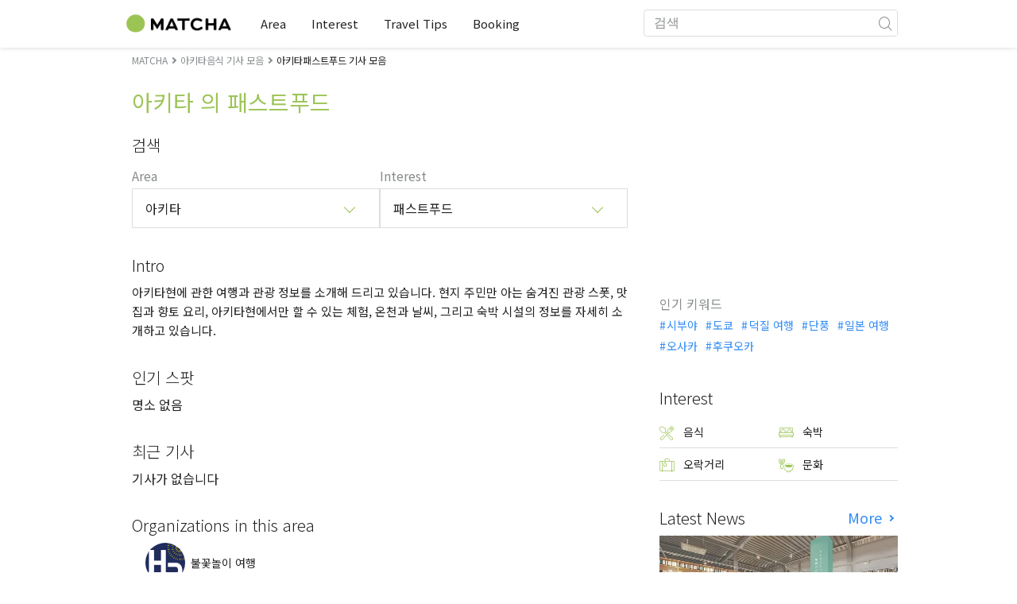

--- FILE ---
content_type: text/html; charset=UTF-8
request_url: https://matcha-jp.com/ko/list?category=93&region=105
body_size: 10959
content:
<!DOCTYPE html>
<html  lang="ko">

<head>
    <meta charset="utf-8">
                        <meta name="robots" content="noindex, follow">
                <meta name="description" content="아키타의패스트푸드에 관련된 추천 명소 외에도, 호텔이나 온천, 맛집, 쇼핑, 교통수단, 이상적인 모델코스 등 다양한 정보를 알 수 있습니다.">
    <meta name="keywords" content="">
    <meta name="author" content="MATCHA">
    <meta name="copyright" content="MATCHA">

            <meta property="og:type" content="website" />
                    <meta property="og:description" content="아키타의패스트푸드에 관련된 추천 명소 외에도, 호텔이나 온천, 맛집, 쇼핑, 교통수단, 이상적인 모델코스 등 다양한 정보를 알 수 있습니다.">
                <meta property="og:url" content="https://matcha-jp.com/ko/list?category=93&amp;region=105">
                    <meta property="og:site_name" content="MATCHA - 일본의 관광・문화・호텔 정보를 세계에 전달하는 미디어">
                <meta property="og:image" content="https://resources.matcha-jp.com/original/2018/11/30-67134.png">
                    <meta property="og:title" content=" 아키타의패스트푸드에 관련된 추천 인기 기사・명소 모음 - 일본의 관광 미디어 MATCHA">
                <meta property="og:locale" content="ja_JP" />
        <meta property="og:locale:alternate" content="en_GB">
        <meta property="og:locale:alternate" content="en_US">
        <meta property="og:locale:alternate" content="ko_KR">
        <meta property="og:locale:alternate" content="zh_TW">
        <meta property="og:locale:alternate" content="th_TH">
        <meta name="twitter:card" content="summary_large_image">
        <meta name="twitter:site" content="@matcha_global">
                    <meta name="twitter:description" content="아키타의패스트푸드에 관련된 추천 명소 외에도, 호텔이나 온천, 맛집, 쇼핑, 교통수단, 이상적인 모델코스 등 다양한 정보를 알 수 있습니다.">
        
                    <meta name="twitter:image" content="https://resources.matcha-jp.com/original/2018/11/30-67134.png">
        
                    <meta name="twitter:title" content=" 아키타의패스트푸드에 관련된 추천 인기 기사・명소 모음 - 일본의 관광 미디어 MATCHA">
                <meta property="fb:app_id" content="1710721759178103">
        <meta property="fb:pages" content="712607058821518">
    
    <title>
         아키타의패스트푸드에 관련된 추천 인기 기사・명소 모음 - 일본의 관광 미디어 MATCHA    </title>

            
                    <link rel="canonical" href=https://matcha-jp.com/ko/list?category=93&amp;region=105>
        
        
            
        <link
        rel="alternate"
        href="https://matcha-jp.com/jp/list?category=93&amp;region=105"
                    hreflang="ja"
                >
        <link
        rel="alternate"
        href="https://matcha-jp.com/en/list?category=93&amp;region=105"
                    hreflang="x-default"
                >
        <link
        rel="alternate"
        href="https://matcha-jp.com/tw/list?category=93&amp;region=105"
                    hreflang="zh-TW"
                >
        <link
        rel="alternate"
        href="https://matcha-jp.com/th/list?category=93&amp;region=105"
                    hreflang="th"
                >
        <link
        rel="alternate"
        href="https://matcha-jp.com/ko/list?category=93&amp;region=105"
                    hreflang="ko"
                >
        <link
        rel="alternate"
        href="https://matcha-jp.com/cn/list?category=93&amp;region=105"
                    hreflang="zh-CN"
                >
        <link
        rel="alternate"
        href="https://matcha-jp.com/id/list?category=93&amp;region=105"
                    hreflang="id"
                >
        <link
        rel="alternate"
        href="https://matcha-jp.com/vn/list?category=93&amp;region=105"
                    hreflang="vi"
                >
        <link
        rel="alternate"
        href="https://matcha-jp.com/easy/list?category=93&amp;region=105"
                    hreflang=""
                >
        <link
        rel="alternate"
        href="https://matcha-jp.com/es/list?category=93&amp;region=105"
                    hreflang="es"
                >
    
    <meta name="viewport" content="width=device-width, initial-scale=1,user-scalable=no">
    <meta http-equiv="X-UA-Compatible" content="IE=edge">
    <meta name="format-detection" content="telephone=no">
            <meta name="msvalidate.01" content="7A1F5225E0397B9C5A8BB91B2C52FE97">
        <meta name="csrf-token" content="R3ONMquFJH5keRbxPgYkhFmsLPszdIrFCmsCjDJn">

    <link rel="shortcut icon" href="/images/favicon.ico">
    <link rel="apple-touch-icon-precomposed" sizes="192x192" href="https://matcha-jp.com/images/common/touch-icon/touch-icon_192.webp">
    <link rel="apple-touch-icon-precomposed" sizes="144x144" href="https://matcha-jp.com/images/common/touch-icon/touch-icon_144.webp">
    <link rel="apple-touch-icon-precomposed" sizes="114x114" href="https://matcha-jp.com/images/common/touch-icon/touch-icon_114.webp">
    <link rel="apple-touch-icon-precomposed" sizes="72x72" href="https://matcha-jp.com/images/common/touch-icon/touch-icon_72.webp">
    <link rel="apple-touch-icon-precomposed" href="https://matcha-jp.com/images/common/touch-icon/touch-icon_57.webp">

                            <link rel="stylesheet" href="/styles/layouts/default.css?id=1329cc735a188389ef8a">
        <link href="https://fonts.googleapis.com/icon?family=Material+Icons" rel="stylesheet">
        <link rel="stylesheet" href="/styles/layouts/lite-yt-embed.css?id=4c1c60b95b15519c5024">
        <link rel="stylesheet" href="https://matcha-jp.com/styles/pages/list/index.css">

            <script>
            (function () {
                dataLayer = [{ isPR: false }];
            })()
        </script>
            <script>
        window.dataLayer = window.dataLayer || [];
        dataLayer.push({
                            "region" : "秋田県",
                            "3rd_genre" : "ファストフード",
                    });
    </script>
            <script>
            (function(w,d,s,l,i){w[l]=w[l]||[];w[l].push({'gtm.start':
            new Date().getTime(),event:'gtm.js'});var f=d.getElementsByTagName(s)[0],
            j=d.createElement(s),dl=l!='dataLayer'?'&l='+l:'';j.async=true;j.src=
            'https://www.googletagmanager.com/gtm.js?id='+i+dl;f.parentNode.insertBefore(j,f);
            })(window,document,'script','dataLayer','GTM-5Z4HTG');
        </script>
    
                    <script type="text/javascript" src="/scripts/manifest.js?id=1ee8e387e75b558b5a59" defer></script>
        <script type="text/javascript" src="/scripts/vendor.js?id=21f28875fe05faeb356b" defer></script>
                <script type="text/javascript" src="/scripts/matcha.js?id=633f3002b01226cebaa7" defer></script>
    <script type="text/javascript" src="/scripts/layouts/default.js?id=af5cd32c1ab1b6bc8319" defer></script>
    <script type="text/javascript" src="/scripts/layouts/lite-yt-embed.js" defer></script>
    <script type="text/javascript" src="/scripts/jquery-3.7.1.js?id=a2e04c46c560239f6163" defer></script>
    <script>
        let i18n = {"messages":{"user":{"title":{"index":"\uc0ac\uc6a9\uc790","login":"\ub85c\uadf8\uc778","signUp":"\ud68c\uc6d0 \uac00\uc785","logout":"\ub85c\uadf8\uc544\uc6c3","mypage":"\ub9c8\uc774 \ud398\uc774\uc9c0","register":"\ud68c\uc6d0 \uac00\uc785","change_setting":"\ub4f1\ub85d \uc815\ubcf4 \ubcc0\uacbd"},"label":{"index":"\uc0ac\uc6a9\uc790","login":"\ub85c\uadf8\uc778","logout":"\ub85c\uadf8\uc544\uc6c3","mypage":"\ub9c8\uc774 \ud398\uc774\uc9c0","sign_up":"\ud68c\uc6d0 \uac00\uc785","unknown_error":"\uc6d0\uc778\uc744 \uc54c \uc218 \uc5c6\ub294 \uc624\ub958\uac00 \ubc1c\uc0dd\ud588\uc2b5\ub2c8\ub2e4."},"text":{"use_place_favorite":"\uc990\uaca8 \ucc3e\uae30 \uae30\ub2a5\uc744 \uc0ac\uc6a9\ud558\uae30","signup_to_use_place_favorite":"\uc990\uaca8 \ucc3e\ub294 \uacf3\uc5d0 \ub4f1\ub85d\ud558\ub824\uba74 \uc0ac\uc6a9\uc790 \ub4f1\ub85d \ud639\uc740 \ub85c\uadf8\uc778\uc744 \ud574 \uc8fc\uc138\uc694","use_article_favorite":"\uc990\uaca8\ucc3e\uae30\ub97c \uc774\uc6a9\ud558\uae30","signup_to_use_article_favorite":"\uae30\uc0ac\ub97c \uc990\uaca8\ucc3e\uae30 \ub4f1\ub85d\ud558\ub824\uba74 \ud68c\uc6d0 \uac00\uc785 \ub610\ub294 \ub85c\uadf8\uc778\ud574 \uc8fc\uc2ed\uc2dc\uc624.","login_required":"\ub85c\uadf8\uc778\uc774 \ud544\uc694\ud569\ub2c8\ub2e4","login_to_continue":"\ub354 \uc9c4\ud589\ud558\ub824\uba74 \uc720\uc800\ub4f1\ub85d\uc774\ub098 \ub85c\uadf8\uc778\uc744 \ud574\uc8fc\uc2dc\uae30 \ubc14\ub78d\ub2c8\ub2e4","required_field":"\ud544\uc218 \uc785\ub825 \ud56d\ubaa9\uc785\ub2c8\ub2e4.","invalid_entry":"\ub2f5\ubcc0\uc5d0 \uc798\ubabb\ub41c \uc810\uc774 \uc788\uc2b5\ub2c8\ub2e4."}}}};
    </script>
    <script src="/scripts/pages/place/single-place.js?id=d6bd7fea33e26bdd844a" defer></script>

    <script src="/scripts/pages/list/index.js?id=565c5a537f4fc0bc9eb8" defer></script>

        
    
</head>

<body id="" class="ko ">
    <noscript>
        
        
        
                    <img loading="lazy" decoding="async" height="1" width="1" style="display:none" src="//www.facebook.com/tr?id=1225653250857108&ev=PageView&noscript=1" />
            </noscript>
    
    
        <div class="loading" id="loading" style="display: none;">Loading...</div>
    <div class="article_Top_PMP"></div>

            <div class="c-header-jack">
    <a class="c-header-jack__link"
        href="https://matcha-jp.com/ko/26414"
        style="background-image: url(https://resources.matcha-jp.com/resize/720x2000/2025/12/15-253029.webp);"
    >
        <div class="c-header-jack__title-box">
            <p class="c-header-jack__title">긴자의 ‘도쿄 스모 축제’에서 일본의 전통 국기, 스모를 직접 보고 배우고 즐겨보세요!</p>
        </div>
    </a>
</div>    
    <div id="informationHeader">
    </div>



    <header id="stickyRoot" class="l-nav">
    <div class="container">
        <div class="header_logo">
            <a href="https://matcha-jp.com/ko">
                <img decoding="async" src="https://matcha-jp.com/images/common/logo.webp" width="360" height="96" alt="MATCHA">
            </a>
        </div>

        <hamburger-menu>
<template slot-scope="hamburgerMenu">
    <div>
        <div
            class="hamburger-menu__trigger icon-menu"
            v-on:click="hamburgerMenu.open"
        ></div>
        <transition name="hamburger-menu">
            <div
                v-show="hamburgerMenu.isOpen"
                id="menu"
                class="hamburger-menu__container"
            >
                <div class="hamburger-menu__close-button">
                    <span
                        v-on:click="hamburgerMenu.close"
                        class="c-cross-button icon-cancel"
                    ></span>
                </div>
                <div class="hamburger-menu__list-container">
                    <div class="hamburger-menu__list-main dfs">
                                                     

                                                                <collapsible-menu>
<template slot-scope="collapsibleMenu">
    <ul class="c-collapsible-menu">
        <li>
            <div
                v-bind:class="{ 'arrow-down': collapsibleMenu.isOpen }"
                                    class="c-collapsible-menu__title arrow"
                                                    v-on:click="collapsibleMenu.collapseMenu"
                            >
                Area
            </div>
                            <transition name="c-collapsible-menu">
                    <div
                        v-if="collapsibleMenu.isOpen"
                        class="c-collapsible-menu__wrapper"
                    >
                        <ul class="c-collapsible-menu-item-list">
            <li class="menu-item">
            <a class="menu-item__link" href="https://matcha-jp.com/ko/list?region=113">
                도쿄
            </a>
        </li>
            <li class="menu-item">
            <a class="menu-item__link" href="https://matcha-jp.com/ko/list?region=127">
                오사카
            </a>
        </li>
            <li class="menu-item">
            <a class="menu-item__link" href="https://matcha-jp.com/ko/list?region=126">
                교토
            </a>
        </li>
            <li class="menu-item">
            <a class="menu-item__link" href="https://matcha-jp.com/ko/list?region=101">
                홋카이도
            </a>
        </li>
            <li class="menu-item">
            <a class="menu-item__link" href="https://matcha-jp.com/ko/list?region=140">
                후쿠오카
            </a>
        </li>
            <li class="menu-item">
            <a class="menu-item__link" href="https://matcha-jp.com/ko/list?region=147">
                오키나와
            </a>
        </li>
            <li class="menu-item">
            <a class="menu-item__link" href="https://matcha-jp.com/ko/list?region=114">
                가나가와
            </a>
        </li>
            <li class="menu-item">
            <a class="menu-item__link" href="https://matcha-jp.com/ko/list?region=133">
                오카야마
            </a>
        </li>
                <li class="menu-item menu-item__extra">
            <a
                class="menu-item__link"
                href="https://matcha-jp.com/ko/list/region"
                
            >
                모든 지역
                <span class="right-arrow"></span>
            </a>
        </li>
    </ul>
                    </div>
                </transition>
                    </li>
    </ul>
</template>
</collapsible-menu>                                                                                         

                                                                <collapsible-menu>
<template slot-scope="collapsibleMenu">
    <ul class="c-collapsible-menu">
        <li>
            <div
                v-bind:class="{ 'arrow-down': collapsibleMenu.isOpen }"
                                    class="c-collapsible-menu__title arrow"
                                                    v-on:click="collapsibleMenu.collapseMenu"
                            >
                Interest
            </div>
                            <transition name="c-collapsible-menu">
                    <div
                        v-if="collapsibleMenu.isOpen"
                        class="c-collapsible-menu__wrapper"
                    >
                        <ul class="c-collapsible-menu-item-list">
            <li class="menu-item">
            <a class="menu-item__link" href="https://matcha-jp.com/ko/list?category=1">
                <i class="icon-restaurant"></i>음식
            </a>
        </li>
            <li class="menu-item">
            <a class="menu-item__link" href="https://matcha-jp.com/ko/list?category=36">
                <i class="icon-bed"></i>숙박
            </a>
        </li>
            <li class="menu-item">
            <a class="menu-item__link" href="https://matcha-jp.com/ko/list?category=69">
                <i class="icon-things-to-do"></i>오락거리
            </a>
        </li>
            <li class="menu-item">
            <a class="menu-item__link" href="https://matcha-jp.com/ko/list?category=101">
                <i class="icon-tea"></i>문화
            </a>
        </li>
                <li class="menu-item menu-item__extra">
            <a
                class="menu-item__link"
                href="https://matcha-jp.com/ko/list/category"
                
            >
                모든 카테고리
                <span class="right-arrow"></span>
            </a>
        </li>
    </ul>
                    </div>
                </transition>
                    </li>
    </ul>
</template>
</collapsible-menu>                                                                                         

                                                                <collapsible-menu>
<template slot-scope="collapsibleMenu">
    <ul class="c-collapsible-menu">
        <li>
            <div
                v-bind:class="{ 'arrow-down': collapsibleMenu.isOpen }"
                                    class="c-collapsible-menu__title arrow"
                                                    v-on:click="collapsibleMenu.collapseMenu"
                            >
                Travel Tips
            </div>
                            <transition name="c-collapsible-menu">
                    <div
                        v-if="collapsibleMenu.isOpen"
                        class="c-collapsible-menu__wrapper"
                    >
                        <ul class="c-collapsible-menu-item-list">
            <li class="menu-item">
            <a class="menu-item__link" href="https://matcha-jp.com/ko/list?category=53">
                <i class="icon-train"></i>교통
            </a>
        </li>
            <li class="menu-item">
            <a class="menu-item__link" href="https://matcha-jp.com/ko/list?category=82">
                <i class="icon-weather"></i>날씨/사계
            </a>
        </li>
            <li class="menu-item">
            <a class="menu-item__link" href="https://matcha-jp.com/ko/list?category=83">
                <i class="icon-disaster"></i>재해
            </a>
        </li>
            <li class="menu-item">
            <a class="menu-item__link" href="https://matcha-jp.com/ko/list?category=115">
                <i class="icon-home"></i>장기체류
            </a>
        </li>
            <li class="menu-item">
            <a class="menu-item__link" href="https://matcha-jp.com/ko/list?category=116">
                <i class="icon-wifi"></i>Travel Tips
            </a>
        </li>
        </ul>
                    </div>
                </transition>
                    </li>
    </ul>
</template>
</collapsible-menu>                                                                                         

                                                                                                          <collapsible-menu>
<template slot-scope="collapsibleMenu">
    <ul class="c-collapsible-menu">
        <li>
            <div
                v-bind:class="{ 'arrow-down': collapsibleMenu.isOpen }"
                                    class="c-collapsible-menu__title"
                                            >
                <a
                                                    class="hamburger-menu__collapsible-menu-link"
                                                    href="https://matcha-jp.com/ko/booking"
                                                >
                                                    Booking
                                                </a>
            </div>
                    </li>
    </ul>
</template>
</collapsible-menu>                                                                                                                                        </div>
                </div>
                <div class="hamburger-menu__navigation-container">
                    <div class="hamburger-menu__navigation-label">
                        MATCHA
                    </div>
                    <ul class="hamburger-menu__navigation-items">
                        <li class="hamburger-menu__navigation-item">
                            <a class="hamburger-menu__navigation-item-link" href="https://company.matcha-jp.com/en/service/matcha/">
                                MATCHA란?
                            </a>
                        </li>
                        <li class="hamburger-menu__navigation-item">
                            <a class="hamburger-menu__navigation-item-link" href="https://company.matcha-jp.com/en/about/">
                                회사 개요
                            </a>
                        </li>
                        <li class="hamburger-menu__navigation-item">
                            <a class="hamburger-menu__navigation-item-link" href="https://company.matcha-jp.com/recruit/">
                                채용 정보
                            </a>
                        </li>
                        <li class="hamburger-menu__navigation-item">
                            <a class="hamburger-menu__navigation-item-link" href="https://company.matcha-jp.com/en/info/">
                                문의
                            </a>
                        </li>
                    </ul>
                </div>
            </div>
        </transition>
        <transition name="fade">
            <div
                v-if="hamburgerMenu.isOpen"
                v-on:click="hamburgerMenu.close"
                class="hamburger-menu__mask"
            ></div>
        </transition>
    </div>
</template>
</hamburger-menu>

        <div id="menu" class="header_menu">
            <div class="menuHeader">
            </div>
            <div class="menuGroup mainMenu">
                <ul id="dropdownMenu" class="dropdownMenu">
                    
                                             

                                                        <li class="c-dropdown-menu">
    <div class="c-dropdown-menu__title arrow">
        Area
    </div>
            <div class="c-dropdown-menu__wrapper">
            <ul class="c-meta-list c-meta-list--vertical">
            <li class="meta-item meta-item--icon-black">
            <a class="meta-item__link" href="https://matcha-jp.com/ko/list?region=113">
                도쿄
            </a>
        </li>
            <li class="meta-item meta-item--icon-black">
            <a class="meta-item__link" href="https://matcha-jp.com/ko/list?region=127">
                오사카
            </a>
        </li>
            <li class="meta-item meta-item--icon-black">
            <a class="meta-item__link" href="https://matcha-jp.com/ko/list?region=126">
                교토
            </a>
        </li>
            <li class="meta-item meta-item--icon-black">
            <a class="meta-item__link" href="https://matcha-jp.com/ko/list?region=101">
                홋카이도
            </a>
        </li>
            <li class="meta-item meta-item--icon-black">
            <a class="meta-item__link" href="https://matcha-jp.com/ko/list?region=140">
                후쿠오카
            </a>
        </li>
            <li class="meta-item meta-item--icon-black">
            <a class="meta-item__link" href="https://matcha-jp.com/ko/list?region=147">
                오키나와
            </a>
        </li>
            <li class="meta-item meta-item--icon-black">
            <a class="meta-item__link" href="https://matcha-jp.com/ko/list?region=114">
                가나가와
            </a>
        </li>
            <li class="meta-item meta-item--icon-black">
            <a class="meta-item__link" href="https://matcha-jp.com/ko/list?region=133">
                오카야마
            </a>
        </li>
                <li class="meta-item">
            <a
                class="meta-item__link meta-item__link-extra"
                href="https://matcha-jp.com/ko/list/region"
                
            >
                모든 지역
                <span></span>
            </a>
        </li>
    </ul>        </div>
    </li>                                                                             

                                                        <li class="c-dropdown-menu">
    <div class="c-dropdown-menu__title arrow">
        Interest
    </div>
            <div class="c-dropdown-menu__wrapper">
            <ul class="c-meta-list c-meta-list--vertical">
            <li class="meta-item meta-item--icon-black">
            <a class="meta-item__link" href="https://matcha-jp.com/ko/list?category=1">
                <i class="icon-restaurant"></i>음식
            </a>
        </li>
            <li class="meta-item meta-item--icon-black">
            <a class="meta-item__link" href="https://matcha-jp.com/ko/list?category=36">
                <i class="icon-bed"></i>숙박
            </a>
        </li>
            <li class="meta-item meta-item--icon-black">
            <a class="meta-item__link" href="https://matcha-jp.com/ko/list?category=69">
                <i class="icon-things-to-do"></i>오락거리
            </a>
        </li>
            <li class="meta-item meta-item--icon-black">
            <a class="meta-item__link" href="https://matcha-jp.com/ko/list?category=101">
                <i class="icon-tea"></i>문화
            </a>
        </li>
                <li class="meta-item">
            <a
                class="meta-item__link meta-item__link-extra"
                href="https://matcha-jp.com/ko/list/category"
                
            >
                모든 카테고리
                <span></span>
            </a>
        </li>
    </ul>        </div>
    </li>                                                                             

                                                        <li class="c-dropdown-menu">
    <div class="c-dropdown-menu__title arrow">
        Travel Tips
    </div>
            <div class="c-dropdown-menu__wrapper">
            <ul class="c-meta-list c-meta-list--vertical">
            <li class="meta-item meta-item--icon-black">
            <a class="meta-item__link" href="https://matcha-jp.com/ko/list?category=53">
                <i class="icon-train"></i>교통
            </a>
        </li>
            <li class="meta-item meta-item--icon-black">
            <a class="meta-item__link" href="https://matcha-jp.com/ko/list?category=82">
                <i class="icon-weather"></i>날씨/사계
            </a>
        </li>
            <li class="meta-item meta-item--icon-black">
            <a class="meta-item__link" href="https://matcha-jp.com/ko/list?category=83">
                <i class="icon-disaster"></i>재해
            </a>
        </li>
            <li class="meta-item meta-item--icon-black">
            <a class="meta-item__link" href="https://matcha-jp.com/ko/list?category=115">
                <i class="icon-home"></i>장기체류
            </a>
        </li>
            <li class="meta-item meta-item--icon-black">
            <a class="meta-item__link" href="https://matcha-jp.com/ko/list?category=116">
                <i class="icon-wifi"></i>Travel Tips
            </a>
        </li>
        </ul>        </div>
    </li>                                                                             

                                                                                            <li class="c-dropdown-menu">
                                        <div class="c-dropdown-menu__title arrow">
                                            <a href="https://matcha-jp.com/ko/booking">Booking</a>
                                        </div>
                                    </li>
                                                                                                                    </ul>
            </div>

            <div class="menuGroup company">
                <div class="menuGroupLabel">MATCHA</div>
                <ul>
                    <li>
                        <a href="https://company.matcha-jp.com/en/service/matcha/">MATCHA란?</a>
                    </li>
                    <li>
                        <a href="https://company.matcha-jp.com/en/about/">회사 개요</a>
                    </li>
                    <li>
                        <a href="https://company.matcha-jp.com/recruit/">채용 정보</a>
                    </li>
                    <li>
                        <a href="https://company.matcha-jp.com/en/info/">문의</a>
                    </li>
                </ul>
            </div>
        </div>
        <form action="https://matcha-jp.com/ko/search" method="get" class="header_search icon-search">
            <input type="search" name="keyword" placeholder="검색">
            <span class="underline"></span>
            <button class="icon-search" type="submit" aria-label="icon-search"></button>
        </form>
    </div>
</header>

            <div class="slider-nav">
    <ul class="slider-nav__list">
                    <li class="slider-nav__item">
                <a href="https://matcha-jp.com/ko/list?region=105&amp;category=69"
                    class="slider-nav__link">
                    <span class="icon-things-to-do"></span>아키타 의 오락거리
                </a>
            </li>
                    <li class="slider-nav__item">
                <a href="https://matcha-jp.com/ko/list?region=105&amp;category=1"
                    class="slider-nav__link">
                    <span class="icon-restaurant"></span>아키타 의 음식
                </a>
            </li>
                    <li class="slider-nav__item">
                <a href="https://matcha-jp.com/ko/coupon"
                    class="slider-nav__link">
                    <span class="icon-coupon new"></span>할인쿠폰
                </a>
            </li>
                    <li class="slider-nav__item">
                <a href="https://matcha-jp.com/ko/special_back"
                    class="slider-nav__link">
                    <span class="icon-matchan-icon"></span>MATCHA 특집
                </a>
            </li>
            </ul>
</div>    
        <div id="app"  class="l-content container">
        <div id="singleContent" class="main-contents single-category">
            
        <div class="breadcrumbs-wrapper">
            <nav class="c-breadcrumbs">
    <ol class="c-breadcrumbs__list" itemscope itemtype="http://schema.org/BreadcrumbList">
                    <li class="c-breadcrumbs__item" itemprop="itemListElement" itemscope itemtype="http://schema.org/ListItem">
                                    <a href="https://matcha-jp.com/ko/list/region" itemprop="item">
                        <span class="c-breadcrumbs__link-text" itemprop="name">MATCHA</span>
                        <meta itemprop="position" content="1">
                    </a>
                            </li>
                    <li class="c-breadcrumbs__item" itemprop="itemListElement" itemscope itemtype="http://schema.org/ListItem">
                                    <a href="https://matcha-jp.com/ko/list?region=105&amp;category=1" itemprop="item">
                        <span class="c-breadcrumbs__link-text" itemprop="name">아키타음식 기사 모음</span>
                        <meta itemprop="position" content="2">
                    </a>
                            </li>
                    <li class="c-breadcrumbs__item" itemprop="itemListElement" itemscope itemtype="http://schema.org/ListItem">
                                    <span class="c-breadcrumbs__title" itemprop="name">아키타패스트푸드 기사 모음</span>
                    <meta itemprop="position" content="3">
                            </li>
            </ol>
</nav>
        </div>
        <div class="list-title">
            <h1>
                아키타 의 패스트푸드
            </h1>
        </div>
    
    <section class="section-container category-search">
        <div id="">
            <div class="c-content-section__header">
            <h2 class="c-content-section__title">
                검색
            </h2>
                    </div>
        <div>
        <div class="search-field--pc">
    <div class="search-field__dropdown">
        <p class="search-field__dropdown-title">
            Area
        </p>
        <div class="c-hoverable-select-list">
    <div class="title">
        아키타
    </div>
    <div class="select-list" style="width: 624px;">
        <div class="menu-list-with-breadcrumbs--pc">
    <ul>
        <li class="list-item breadcrumb">
                            <a href="https://matcha-jp.com/ko/list/region?category=93">
                    All
                </a>
                            <a href="https://matcha-jp.com/ko/list?region=105&amp;category=93">
                    아키타
                </a>
                    </li>
                               <li class="list-item">
            <a href="https://matcha-jp.com/ko/list?region=178">아키타</a>
            </li>
                        <li class="list-item">
            <a href="https://matcha-jp.com/ko/list?region=179">오마가리 / 가쿠노다테 / 타자와 호수</a>
            </li>
                        <li class="list-item">
            <a href="https://matcha-jp.com/ko/list?region=180">요코테 / 유리혼조</a>
            </li>
                        <li class="list-item">
            <a href="https://matcha-jp.com/ko/list?region=181">노시로 / 오가</a>
            </li>
                        <li class="list-item">
            <a href="https://matcha-jp.com/ko/list?region=182">토와다 / 오다테</a>
            </li>
                        </ul>
</div>
    </div>
</div>    </div>
    <div class="search-field__dropdown">
        <p class="search-field__dropdown-title">
            Interest
        </p>
        <div class="c-hoverable-select-list">
    <div class="title">
        패스트푸드
    </div>
    <div class="select-list" style="width: 100%;">
        <div class="menu-list-with-breadcrumbs--pc">
    <ul>
        <li class="list-item breadcrumb">
                            <a href="https://matcha-jp.com/ko/list?region=105">
                    All
                </a>
                            <a href="https://matcha-jp.com/ko/list?category=1&amp;region=105">
                    음식
                </a>
                            <a href="https://matcha-jp.com/ko/list?category=93&amp;region=105">
                    패스트푸드
                </a>
                    </li>
                    <li class="list-item">
            <a href="https://matcha-jp.com/ko/list?category=5&amp;region=105">할랄</a>
            </li>
                    <li class="list-item">
            <a href="https://matcha-jp.com/ko/list?category=12&amp;region=105">이자카야</a>
            </li>
                    <li class="list-item">
            <a href="https://matcha-jp.com/ko/list?category=16&amp;region=105">채식주의자/배지테리언</a>
            </li>
                    <li class="list-item">
            <a href="https://matcha-jp.com/ko/list?category=17&amp;region=105">카페</a>
            </li>
                    <li class="list-item">
            <a href="https://matcha-jp.com/ko/list?category=87&amp;region=105">바</a>
            </li>
                    <li class="list-item">
            <a href="https://matcha-jp.com/ko/list?category=88&amp;region=105">일본주</a>
            </li>
                    <li class="list-item">
            <a href="https://matcha-jp.com/ko/list?category=90&amp;region=105">디저트</a>
            </li>
                    <li class="list-item">
            <a href="https://matcha-jp.com/ko/list?category=91&amp;region=105">일식</a>
            </li>
                    <li class="list-item">
            <a href="https://matcha-jp.com/ko/list?category=92&amp;region=105">향토 요리</a>
            </li>
                    <li class="list-item">
            <a href="https://matcha-jp.com/ko/list?category=94&amp;region=105">간식</a>
            </li>
                    <li class="list-item">
            <a href="https://matcha-jp.com/ko/list?category=95&amp;region=105">빵집</a>
            </li>
                    <li class="list-item">
            <a href="https://matcha-jp.com/ko/list?category=96&amp;region=105">일본차</a>
            </li>
                <li class="list-item all">
            <a href="https://matcha-jp.com/ko/list?region=105">모든 카테고리</a>
        </li>
    </ul>
</div>
    </div>
</div>    </div>
</div>
<div class="search-field--sp">
    <div class="search-field__collapsible">
        <collapsible-menu>
<template slot-scope="collapsibleMenu">
    <div class="collapsible-menu">
        <div
            v-bind:class="{ 'arrow-down': collapsibleMenu.isOpen }"
            class="collapsible-menu__box arrow"
            v-on:click="collapsibleMenu.collapseMenu"
        >
            <p class="collapsible-menu__title">Area</p>
            <p class="collapsible-menu__select-title">아키타</p>
        </div>
        <transition name="list-collapsible-menu">
            <div
                v-if="collapsibleMenu.isOpen"
                class="collapsible-menu__list"
            >
                <div class="menu-list-with-breadcrumbs--sp">
    <ul>
        <li class="list-item breadcrumb">
                            <a href="https://matcha-jp.com/ko/list">
                    All
                </a>
                            <a href="https://matcha-jp.com/ko/list?region=105">
                    아키타
                </a>
                    </li>
                               <li class="list-item">
            <a href="https://matcha-jp.com/ko/list?region=178">아키타</a>
            </li>
                        <li class="list-item">
            <a href="https://matcha-jp.com/ko/list?region=179">오마가리 / 가쿠노다테 / 타자와 호수</a>
            </li>
                        <li class="list-item">
            <a href="https://matcha-jp.com/ko/list?region=180">요코테 / 유리혼조</a>
            </li>
                        <li class="list-item">
            <a href="https://matcha-jp.com/ko/list?region=181">노시로 / 오가</a>
            </li>
                        <li class="list-item">
            <a href="https://matcha-jp.com/ko/list?region=182">토와다 / 오다테</a>
            </li>
                        </ul>
</div>
            </div>
        </transition>
    </div>
</template>
</collapsible-menu>    </div>
    <div class="search-field__collapsible">
        <collapsible-menu>
<template slot-scope="collapsibleMenu">
    <div class="collapsible-menu">
        <div
            v-bind:class="{ 'arrow-down': collapsibleMenu.isOpen }"
            class="collapsible-menu__box arrow"
            v-on:click="collapsibleMenu.collapseMenu"
        >
            <p class="collapsible-menu__title">Interest</p>
            <p class="collapsible-menu__select-title">패스트푸드</p>
        </div>
        <transition name="list-collapsible-menu">
            <div
                v-if="collapsibleMenu.isOpen"
                class="collapsible-menu__list"
            >
                <div class="menu-list-with-breadcrumbs--sp">
    <ul>
        <li class="list-item breadcrumb">
                            <a href="https://matcha-jp.com/ko/list?region=105">
                    All
                </a>
                            <a href="https://matcha-jp.com/ko/list?category=1&amp;region=105">
                    음식
                </a>
                            <a href="https://matcha-jp.com/ko/list?category=93&amp;region=105">
                    패스트푸드
                </a>
                    </li>
                    <li class="list-item">
            <a href="https://matcha-jp.com/ko/list?category=5&amp;region=105">할랄</a>
            </li>
                    <li class="list-item">
            <a href="https://matcha-jp.com/ko/list?category=12&amp;region=105">이자카야</a>
            </li>
                    <li class="list-item">
            <a href="https://matcha-jp.com/ko/list?category=16&amp;region=105">채식주의자/배지테리언</a>
            </li>
                    <li class="list-item">
            <a href="https://matcha-jp.com/ko/list?category=17&amp;region=105">카페</a>
            </li>
                    <li class="list-item">
            <a href="https://matcha-jp.com/ko/list?category=87&amp;region=105">바</a>
            </li>
                    <li class="list-item">
            <a href="https://matcha-jp.com/ko/list?category=88&amp;region=105">일본주</a>
            </li>
                    <li class="list-item">
            <a href="https://matcha-jp.com/ko/list?category=90&amp;region=105">디저트</a>
            </li>
                    <li class="list-item">
            <a href="https://matcha-jp.com/ko/list?category=91&amp;region=105">일식</a>
            </li>
                    <li class="list-item">
            <a href="https://matcha-jp.com/ko/list?category=92&amp;region=105">향토 요리</a>
            </li>
                    <li class="list-item">
            <a href="https://matcha-jp.com/ko/list?category=94&amp;region=105">간식</a>
            </li>
                    <li class="list-item">
            <a href="https://matcha-jp.com/ko/list?category=95&amp;region=105">빵집</a>
            </li>
                    <li class="list-item">
            <a href="https://matcha-jp.com/ko/list?category=96&amp;region=105">일본차</a>
            </li>
                <li class="list-item all">
            <a href="https://matcha-jp.com/ko/list?region=105">모든 카테고리</a>
        </li>
    </ul>
</div>
            </div>
        </transition>
    </div>
</template>
</collapsible-menu>    </div>
</div>
    </div>
</div>    </section>

            <section class="section-container intro" id="intro">
            <div id="">
            <div class="c-content-section__header">
            <h2 class="c-content-section__title">
                Intro
            </h2>
                    </div>
        <div>
        <p class="intro-desc">
                        아키타현에 관한 여행과 관광 정보를 소개해 드리고 있습니다. 현지 주민만 아는 숨겨진 관광 스폿, 맛집과 향토 요리, 아키타현에서만 할 수 있는 체험, 온천과 날씨, 그리고 숙박 시설의 정보를 자세히 소개하고 있습니다.
                    </p>
    </div>
</div>        </section>
    
    
                <div id="singlePlace" class="single-place jp home-section-wrapper">
                <div id="">
            <div class="c-content-section__header">
            <h2 class="c-content-section__title">
                인기 스팟
            </h2>
                    </div>
        <div>
        명소 없음
    </div>
</div>            </div>
    
        
    <section class="section-container" id="latest">
        <div id="">
            <div class="c-content-section__header">
            <h2 class="c-content-section__title">
                최근 기사
            </h2>
                    </div>
        <div>
        기사가 없습니다
    </div>
</div>    </section>

            <section class="section-container" id ="list-jichitai">
            <div>
                <div class="c-content-section__header">
                    <h2 class="c-content-section__title">
                        Organizations in this area
                    </h2>
                </div>
                <div>
                                        <div class="mcm-client">
                        <ul class="mcm-client-list">
                                                        <li class="mcm-client-item">
                                <a class="mcm-client-link" href="https://matcha-jp.com/ko/mcm27507">
                                <div>
                                    <img loading="lazy" decoding="async" src="https://resources.matcha-jp.com/original/2024/08/29-194657.webp" class="icon-detail" alt="불꽃놀이 여행">
                                </div>
                                <div class="text-image">
                                    불꽃놀이 여행
                                </div>
                                </a>
                            </li>
                                                    </ul>
                    </div>
                                    </div>
            </div>
        </section>
    
    <section class="section-container">
    <div id="">
            <div class="c-content-section__header">
            <h2 class="c-content-section__title">
                Sponsored Stories
            </h2>
                    </div>
        <div>
        <div class="sponsored-stories">
                <ul class="ad-list">
                    <li class="ad-item">
                        <ad-google
    v-bind:id="'/83555300,56315134/matcha/matcha_other/pc_article_related_1st'"
    v-bind:name="'div-gpt-ad-1551083244524-0'"
    v-bind:sizes="[&quot;fluid&quot;]"
    v-bind:device="'pc'"
>
    <template slot-scope="adGoogle">
        <div id="div-gpt-ad-1551083244524-0" class=></div>
    </template>
</ad-google> 
                        <ad-google
    v-bind:id="'/83555300,56315134/matcha/matcha_other/sp_article_related_1st'"
    v-bind:name="'sp_article_related_1st'"
    v-bind:sizes="[&quot;fluid&quot;]"
    v-bind:device="'sp'"
>
    <template slot-scope="adGoogle">
        <div id="sp_article_related_1st" class=></div>
    </template>
</ad-google> 
                    </li>
                    <li class="ad-item">
                        <ad-google
    v-bind:id="'/83555300,56315134/matcha/matcha_other/pc_article_related_2nd'"
    v-bind:name="'div-gpt-ad-1551083278231-0'"
    v-bind:sizes="[&quot;fluid&quot;]"
    v-bind:device="'pc'"
>
    <template slot-scope="adGoogle">
        <div id="div-gpt-ad-1551083278231-0" class=></div>
    </template>
</ad-google> 
                        <ad-google
    v-bind:id="'/83555300,56315134/matcha/matcha_other/sp_article_related_2nd'"
    v-bind:name="'div-gpt-ad-1551083442423-0'"
    v-bind:sizes="[&quot;fluid&quot;]"
    v-bind:device="'sp'"
>
    <template slot-scope="adGoogle">
        <div id="div-gpt-ad-1551083442423-0" class=></div>
    </template>
</ad-google> 
                    </li>
                    <li class="ad-item">
                        <ad-google
    v-bind:id="'/83555300,56315134/matcha/matcha_other/pc_article_related_3rd'"
    v-bind:name="'div-gpt-ad-1551083359082-0'"
    v-bind:sizes="[&quot;fluid&quot;]"
    v-bind:device="'pc'"
>
    <template slot-scope="adGoogle">
        <div id="div-gpt-ad-1551083359082-0" class=></div>
    </template>
</ad-google> 
                    </li>
                </ul>
            </div>
    </div>
</div></section>
</div>

                    <div id="sidebar" class="l-side">
    <div class="side-banner">
                    <div class="top-ad-bottom-section">
            </div>
                            <ad-google
    v-bind:id="'/83555300,56315134/matcha/matcha_other/pc_home_pillarright_1st'"
    v-bind:name="'div-gpt-ad-1550495898405-0'"
    v-bind:sizes="[&quot;fluid&quot;,[300,250]]"
    v-bind:device="'pc'"
>
    <template slot-scope="adGoogle">
        <div id="div-gpt-ad-1550495898405-0" class=ads-height></div>
    </template>
</ad-google> 
            <ad-google
    v-bind:id="'/83555300,56315134/matcha/matcha_other/sp_article_footer_1st'"
    v-bind:name="'div-gpt-ad-1550495829638-0'"
    v-bind:sizes="[&quot;fluid&quot;,[300,250],[336,280]]"
    v-bind:device="'sp'"
>
    <template slot-scope="adGoogle">
        <div id="div-gpt-ad-1550495829638-0" class=></div>
    </template>
</ad-google> 
            </div>

    
    <div class="popular-keywords">
        <h3 class="popular-keywords__title">인기 키워드</h3>
        <div class="keyword-list">
                            <a class="keyword-list__link" href="https://matcha-jp.com/ko/search?keyword=%EC%8B%9C%EB%B6%80%EC%95%BC">시부야</a>
                            <a class="keyword-list__link" href="https://matcha-jp.com/ko/search?keyword=%EB%8F%84%EC%BF%84">도쿄</a>
                            <a class="keyword-list__link" href="https://matcha-jp.com/ko/search?keyword=%EB%8D%95%EC%A7%88%20%EC%97%AC%ED%96%89">덕질 여행</a>
                            <a class="keyword-list__link" href="https://matcha-jp.com/ko/search?keyword=%EB%8B%A8%ED%92%8D">단풍</a>
                            <a class="keyword-list__link" href="https://matcha-jp.com/ko/search?keyword=%EC%9D%BC%EB%B3%B8%20%EC%97%AC%ED%96%89">일본 여행</a>
                            <a class="keyword-list__link" href="https://matcha-jp.com/ko/search?keyword=%EC%98%A4%EC%82%AC%EC%B9%B4">오사카</a>
                            <a class="keyword-list__link" href="https://matcha-jp.com/ko/search?keyword=%ED%9B%84%EC%BF%A0%EC%98%A4%EC%B9%B4">후쿠오카</a>
                    </div>
    </div>

    <div class="interest">
        <div id="">
            <div class="c-content-section__header">
            <h2 class="c-content-section__title">
                Interest
            </h2>
                    </div>
        <div>
        <ul class="c-meta-list c-meta-list--horizontal">
            <li class="meta-item meta-item--no-padding-left meta-item--border">
            <a class="meta-item__link" href="https://matcha-jp.com/ko/list?category=1">
                <i class="icon-restaurant"></i>음식
            </a>
        </li>
            <li class="meta-item meta-item--no-padding-left meta-item--border">
            <a class="meta-item__link" href="https://matcha-jp.com/ko/list?category=36">
                <i class="icon-bed"></i>숙박
            </a>
        </li>
            <li class="meta-item meta-item--no-padding-left meta-item--border">
            <a class="meta-item__link" href="https://matcha-jp.com/ko/list?category=69">
                <i class="icon-things-to-do"></i>오락거리
            </a>
        </li>
            <li class="meta-item meta-item--no-padding-left meta-item--border">
            <a class="meta-item__link" href="https://matcha-jp.com/ko/list?category=101">
                <i class="icon-tea"></i>문화
            </a>
        </li>
        </ul>
    </div>
</div>    </div>

            <div class="article-list-news">
            <div id="">
            <div class="c-content-section__header">
            <h2 class="c-content-section__title">
                Latest News
            </h2>
                            <a href="https://matcha-jp.com/ko/news" class="c-content-section__more">More<span class="link-more-hide-text">.</span></a>
                    </div>
        <div>
        <ul class="c-article-list c-article-list--vertical">
            <li class="c-article-item c-article-item--card "
    >
    <div class="article__thumbnail ">
        <a href="https://matcha-jp.com/ko/24028">
            <img src="https://resources.matcha-jp.com/resize/720x2000/2025/02/13-224242.webp" class="lazyload article__thumbnail_img" loading="lazy" alt="나라에 세계 최대의 &quot;무인양품 이온몰 가시하라&quot; 3/1 오픈! 서점 및 북카페도 병설, 5만 권의 &quot;가시하라 서점&quot;도 출점"
                width=120
                height=75
            >
        </a>
    </div>
    <div class="article__content">
        <h3 class="article__title">
            <a class="article__title-link" href="https://matcha-jp.com/ko/24028">
                나라에 세계 최대의 "무인양품 이온몰 가시하라" 3/1 오픈! 서점 및 북카페도 병설, 5만 권의 "가시하라 서점"도 출점
            </a>
        </h3>
                                    
                <p class="article__meta">2025.02.13</p>
                        </div>
</li>
            <li class="c-article-item c-article-item--horizontal "
    >
    <div class="article__thumbnail ">
        <a href="https://matcha-jp.com/ko/24002">
            <img src="https://resources.matcha-jp.com/resize/720x2000/2025/02/08-223346.webp" class="lazyload article__thumbnail_img" loading="lazy" alt="스타벅스 리저브® 도쿄 로스터리 2025년 벚꽃 시즌 한정 상품, 2월 로맨틱 출시!"
                width=120
                height=75
            >
        </a>
    </div>
    <div class="article__content">
        <h3 class="article__title">
            <a class="article__title-link" href="https://matcha-jp.com/ko/24002">
                스타벅스 리저브® 도쿄 로스터리 2025년 벚꽃 시즌 한정 상품, 2월 로맨틱 출시!
            </a>
        </h3>
                                    
                <p class="article__meta">2025.02.12</p>
                        </div>
</li>
            <li class="c-article-item c-article-item--horizontal "
    >
    <div class="article__thumbnail ">
        <a href="https://matcha-jp.com/ko/23809">
            <img src="https://resources.matcha-jp.com/resize/720x2000/2025/01/28-221310.webp" class="lazyload article__thumbnail_img" loading="lazy" alt="사이타마・가와고에에 「치이카와 모구모구 본점」이 오픈!"
                width=120
                height=75
            >
        </a>
    </div>
    <div class="article__content">
        <h3 class="article__title">
            <a class="article__title-link" href="https://matcha-jp.com/ko/23809">
                사이타마・가와고에에 「치이카와 모구모구 본점」이 오픈!
            </a>
        </h3>
                                    
                <p class="article__meta">2025.02.04</p>
                        </div>
</li>
            <li class="c-article-item c-article-item--horizontal "
    >
    <div class="article__thumbnail ">
        <a href="https://matcha-jp.com/ko/23446">
            <img src="https://resources.matcha-jp.com/resize/720x2000/2024/12/26-217255.webp" class="lazyload article__thumbnail_img" loading="lazy" alt="「포켓몬 스토어」나리타 공항점이 리뉴얼 오픈! 한정 상품 파일럿 피카츄 등이 발매"
                width=120
                height=75
            >
        </a>
    </div>
    <div class="article__content">
        <h3 class="article__title">
            <a class="article__title-link" href="https://matcha-jp.com/ko/23446">
                「포켓몬 스토어」나리타 공항점이 리뉴얼 오픈! 한정 상품 파일럿 피카츄 등이 발매
            </a>
        </h3>
                                    
                <p class="article__meta">2025.01.15</p>
                        </div>
</li>
            <li class="c-article-item c-article-item--horizontal "
    >
    <div class="article__thumbnail ">
        <a href="https://matcha-jp.com/ko/23519">
            <img src="https://resources.matcha-jp.com/resize/720x2000/2025/01/06-218000.webp" class="lazyload article__thumbnail_img" loading="lazy" alt="맥도날드에서 신제품 &#039;녹는 핫파이&#039; 2종 출시! &#039;생초콜릿 크림파이&#039; &amp; &#039;화이트 초코 밀크티 파이&#039; 출시!"
                width=120
                height=75
            >
        </a>
    </div>
    <div class="article__content">
        <h3 class="article__title">
            <a class="article__title-link" href="https://matcha-jp.com/ko/23519">
                맥도날드에서 신제품 '녹는 핫파이' 2종 출시! '생초콜릿 크림파이' & '화이트 초코 밀크티 파이' 출시!
            </a>
        </h3>
                                    
                <p class="article__meta">2025.01.15</p>
                        </div>
</li>
    </ul>
    </div>
</div>        </div>
    
    <sidebar-ranking>
        <template slot-scope="sidebarRanking">
            <div class="article-list-ranking">
                <div id="">
            <div class="c-content-section__header">
            <h2 class="c-content-section__title">
                많이 본 기사
            </h2>
                            <a href="https://matcha-jp.com/ko?type=ranking&amp;page=2" class="c-content-section__more">More<span class="link-more-hide-text">.</span></a>
                    </div>
        <div>
        <ul class="c-article-list c-article-list--vertical">
            <li class="c-article-item c-article-item--horizontal c-article-item--ranking "
    >
    <div class="article__thumbnail ">
        <a href="https://matcha-jp.com/ko/12091">
            <img src="https://resources.matcha-jp.com/resize/720x2000/2023/06/28-140042.webp" class="lazyload article__thumbnail_img" loading="lazy" alt="[쿠폰 포함] 일본에서 꼭 사야하는 안약 12종! 스마트폰이나 콘택트 렌즈로 인한 눈 피로에 최적!"
                width=120
                height=75
            >
        </a>
    </div>
    <div class="article__content">
        <h3 class="article__title">
            <a class="article__title-link" href="https://matcha-jp.com/ko/12091">
                [쿠폰 포함] 일본에서 꼭 사야하는 안약 12종! 스마트폰이나 콘택트 렌즈로 인한 눈 피로에 최적!
            </a>
        </h3>
                                    <a href="https://matcha-jp.com/ko/list?region=113">
                    <p class="article__meta meta-place">도쿄</p>
                </a>
                        </div>
</li>
            <li class="c-article-item c-article-item--horizontal c-article-item--ranking "
    >
    <div class="article__thumbnail ">
        <a href="https://matcha-jp.com/ko/24885">
            <img src="https://resources.matcha-jp.com/resize/720x2000/2025/05/09-233070.webp" class="lazyload article__thumbnail_img" loading="lazy" alt="2025 돈키호테 필수 구매 리스트: 꼭 사야 할 의약품, 과자, 기념품 TOP 20"
                width=120
                height=75
            >
        </a>
    </div>
    <div class="article__content">
        <h3 class="article__title">
            <a class="article__title-link" href="https://matcha-jp.com/ko/24885">
                2025 돈키호테 필수 구매 리스트: 꼭 사야 할 의약품, 과자, 기념품 TOP 20
            </a>
        </h3>
                                    <a href="https://matcha-jp.com/ko/list?category=18">
                    <p class="article__meta meta-place">쇼핑</p>
                </a>
                        </div>
</li>
            <li class="c-article-item c-article-item--horizontal c-article-item--ranking "
    >
    <div class="article__thumbnail ">
        <a href="https://matcha-jp.com/ko/6260">
            <img src="https://resources.matcha-jp.com/resize/720x2000/2023/05/12-138108.webp" class="lazyload article__thumbnail_img" loading="lazy" alt="난바 (難波)에 오면 여기만큼은 꼭！10가지 추천 관광지"
                width=120
                height=75
            >
        </a>
    </div>
    <div class="article__content">
        <h3 class="article__title">
            <a class="article__title-link" href="https://matcha-jp.com/ko/6260">
                난바 (難波)에 오면 여기만큼은 꼭！10가지 추천 관광지
            </a>
        </h3>
                                    <a href="https://matcha-jp.com/ko/list?region=127">
                    <p class="article__meta meta-place">오사카</p>
                </a>
                        </div>
</li>
            <li class="c-article-item c-article-item--horizontal c-article-item--ranking "
    >
    <div class="article__thumbnail ">
        <a href="https://matcha-jp.com/ko/2645">
            <img src="https://resources.matcha-jp.com/resize/720x2000/2017/03/05-20546.webp" class="lazyload article__thumbnail_img" loading="lazy" alt="교토에 왔다면 꼭 가야 할 관광 명소 10선(킨카쿠지, 료안지 등)"
                width=120
                height=75
            >
        </a>
    </div>
    <div class="article__content">
        <h3 class="article__title">
            <a class="article__title-link" href="https://matcha-jp.com/ko/2645">
                교토에 왔다면 꼭 가야 할 관광 명소 10선(킨카쿠지, 료안지 등)
            </a>
        </h3>
                                    <a href="https://matcha-jp.com/ko/list?region=126">
                    <p class="article__meta meta-place">교토</p>
                </a>
                        </div>
</li>
            <li class="c-article-item c-article-item--horizontal c-article-item--ranking "
    >
    <div class="article__thumbnail ">
        <a href="https://matcha-jp.com/ko/21766">
            <img src="https://resources.matcha-jp.com/resize/720x2000/2024/10/22-204237.webp" class="lazyload article__thumbnail_img" loading="lazy" alt="이것으로 더 이상 곤란하지 않다! 료칸 유카타 입는 법과 띠 묶는 법 강좌"
                width=120
                height=75
            >
        </a>
    </div>
    <div class="article__content">
        <h3 class="article__title">
            <a class="article__title-link" href="https://matcha-jp.com/ko/21766">
                이것으로 더 이상 곤란하지 않다! 료칸 유카타 입는 법과 띠 묶는 법 강좌
            </a>
        </h3>
                                    <a href="https://matcha-jp.com/ko/list?region=121">
                    <p class="article__meta meta-place">기후</p>
                </a>
                        </div>
</li>
    </ul>
    </div>
</div>            </div>
        </template>
    </sidebar-ranking>

    <sticky-content
    v-bind:is-scroll="false"
>
    <template slot-scope="stickyContent">
        <div
            class="sticky-content"
        >
                            <sidebar-latest>
                    <template slot-scope="sidebarLatest">
                        <div class="article-list-latest">
                            <div id="">
            <div class="c-content-section__header">
            <h2 class="c-content-section__title">
                최근 기사
            </h2>
                            <a href="https://matcha-jp.com/ko?type=latest&amp;page=2" class="c-content-section__more">More<span class="link-more-hide-text">.</span></a>
                    </div>
        <div>
        <ul class="c-article-list c-article-list--vertical">
            <li class="c-article-item c-article-item--horizontal "
    >
    <div class="article__thumbnail ">
        <a href="https://matcha-jp.com/ko/26537">
            <img src="https://resources.matcha-jp.com/resize/720x2000/2026/01/06-254901.webp" class="lazyload article__thumbnail_img" loading="lazy" alt="[ 도쿄 에서 2시간 거리] 호쿠토시 겨울 여행 | 호쿠토 에서 겨울에 즐길 수 있는 6가지 체험 - 1부"
                width=120
                height=75
            >
        </a>
    </div>
    <div class="article__content">
        <h3 class="article__title">
            <a class="article__title-link" href="https://matcha-jp.com/ko/26537">
                [ 도쿄 에서 2시간 거리] 호쿠토시 겨울 여행 | 호쿠토 에서 겨울에 즐길 수 있는 6가지 체험 - 1부
            </a>
        </h3>
                                    <a href="https://matcha-jp.com/ko/list?region=119">
                    <p class="article__meta meta-place">야마나시</p>
                </a>
                        </div>
</li>
            <li class="c-article-item c-article-item--horizontal "
    >
    <div class="article__thumbnail ">
        <a href="https://matcha-jp.com/ko/26571">
            <img src="https://resources.matcha-jp.com/resize/720x2000/2026/01/13-255381.webp" class="lazyload article__thumbnail_img" loading="lazy" alt="[트립투재팬 주관] 도쿄에서 꼭 참여해야 할 진정한 문화 투어 5선!"
                width=120
                height=75
            >
        </a>
    </div>
    <div class="article__content">
        <h3 class="article__title">
            <a class="article__title-link" href="https://matcha-jp.com/ko/26571">
                [트립투재팬 주관] 도쿄에서 꼭 참여해야 할 진정한 문화 투어 5선!
            </a>
        </h3>
                                    <a href="https://matcha-jp.com/ko/list?region=113">
                    <p class="article__meta meta-place">도쿄</p>
                </a>
                        </div>
</li>
            <li class="c-article-item c-article-item--horizontal "
    >
    <div class="article__thumbnail ">
        <a href="https://matcha-jp.com/ko/26419">
            <img src="https://resources.matcha-jp.com/resize/720x2000/2025/12/12-252823.webp" class="lazyload article__thumbnail_img" loading="lazy" alt="도미오카 제사장| 역사의 발자취를 따라가는 여정. 세계문화유산에서 발견할 수 있는 세 가지 이야기"
                width=120
                height=75
            >
        </a>
    </div>
    <div class="article__content">
        <h3 class="article__title">
            <a class="article__title-link" href="https://matcha-jp.com/ko/26419">
                도미오카 제사장| 역사의 발자취를 따라가는 여정. 세계문화유산에서 발견할 수 있는 세 가지 이야기
            </a>
        </h3>
                                    <a href="https://matcha-jp.com/ko/list?region=110">
                    <p class="article__meta meta-place">군마</p>
                </a>
                        </div>
</li>
            <li class="c-article-item c-article-item--horizontal "
    >
    <div class="article__thumbnail model_article__thumbnail">
        <a href="https://matcha-jp.com/ko/26556">
            <img src="https://resources.matcha-jp.com/resize/720x2000/2026/01/08-255158.webp" class="lazyload article__thumbnail_img" loading="lazy" alt="[ 나고야 출발] 도코나메 당일 관광 일정"
                width=120
                height=75
            >
        </a>
    </div>
    <div class="article__content">
        <h3 class="article__title">
            <a class="article__title-link" href="https://matcha-jp.com/ko/26556">
                [ 나고야 출발] 도코나메 당일 관광 일정
            </a>
        </h3>
                                    <a href="https://matcha-jp.com/ko/list?region=123">
                    <p class="article__meta meta-place">아이치</p>
                </a>
                        </div>
</li>
            <li class="c-article-item c-article-item--horizontal "
    >
    <div class="article__thumbnail ">
        <a href="https://matcha-jp.com/ko/26464">
            <img src="https://resources.matcha-jp.com/resize/720x2000/2025/12/22-253759.webp" class="lazyload article__thumbnail_img" loading="lazy" alt="미식가 필독! 나고야의 발효 미식을 만끽하는 2박 3일 모델 코스"
                width=120
                height=75
            >
        </a>
    </div>
    <div class="article__content">
        <h3 class="article__title">
            <a class="article__title-link" href="https://matcha-jp.com/ko/26464">
                미식가 필독! 나고야의 발효 미식을 만끽하는 2박 3일 모델 코스
            </a>
        </h3>
                                    <a href="https://matcha-jp.com/ko/list?region=123">
                    <p class="article__meta meta-place">아이치</p>
                </a>
                        </div>
</li>
    </ul>
    </div>
</div>                        </div>
                    </template>
                </sidebar-latest>
                                        <div class="side-bottom-banner">
                    <ad-google
    v-bind:id="'/83555300,56315134/matcha/matcha_other/pc_home_pillarright_2nd'"
    v-bind:name="'div-gpt-ad-1550495361912-0'"
    v-bind:sizes="[[300,250],&quot;fluid&quot;,[300,600]]"
    v-bind:device="'pc'"
>
    <template slot-scope="adGoogle">
        <div id="div-gpt-ad-1550495361912-0" class=></div>
    </template>
</ad-google> 
                </div>
            
                    </div>
    </template>
</sticky-content>
</div>            </div>

    <footer id="footer" class="l-footer">
    <div class="container container-footer">
        <div class="leftContent order-0">
            <div class="footer_about footer_section">
                <h3 class="sectionTitle">
                    MATCHA - 일본의 관광・문화・호텔 정보를 세계에 전달하는 미디어
                </h3>
                <p class="description">
                                            MATCHA는 일본 관광에 관심이 있는 일본인 및 외국인 분들께 다양한 정보를 소개하는 미디어입니다. 관광 명소뿐만 아니라 호텔과 온천, 음식, 쇼핑, 교통수단, 그리고 추천 여행 모델코스까지 다양한 정보를 최대 10가지 언어로 제공하고 있습니다. 지자체와 기업의 공식 정보도 다국어로 전해드리며, 독특하고 매력적인 일본의 정보가 가득합니다. 인생에 색다른 변화와 경험을 찾고 계신다면, MATCHA를 통해 일본에서 행복한 시간을 경험해 보세요.
                                    </p>
            </div>
        </div>
        <div class="rightContent order-1">
            <div class="footer_areas">
                                                    <h3 class="sectionTitle">
                        인기 관광지
                    </h3>
                    <ul class="areas">
                                                    <li class="area-item">
                                <a href="https://matcha-jp.com/ko/list?region=113">
                                    도쿄
                                </a>
                            </li>
                                                    <li class="area-item">
                                <a href="https://matcha-jp.com/ko/list?region=127">
                                    오사카
                                </a>
                            </li>
                                                    <li class="area-item">
                                <a href="https://matcha-jp.com/ko/list?region=126">
                                    교토
                                </a>
                            </li>
                                                    <li class="area-item">
                                <a href="https://matcha-jp.com/ko/list?region=101">
                                    홋카이도
                                </a>
                            </li>
                                                    <li class="area-item">
                                <a href="https://matcha-jp.com/ko/list?region=140">
                                    후쿠오카
                                </a>
                            </li>
                                                    <li class="area-item">
                                <a href="https://matcha-jp.com/ko/list?region=147">
                                    오키나와
                                </a>
                            </li>
                                                    <li class="area-item">
                                <a href="https://matcha-jp.com/ko/list?region=114">
                                    가나가와
                                </a>
                            </li>
                                                    <li class="area-item">
                                <a href="https://matcha-jp.com/ko/list?region=133">
                                    오카야마
                                </a>
                            </li>
                                            </ul>
                            </div>
        </div>
        <div class="content order-3">
            <div class="list_language">
                <h3 class="sectionTitle">
                    운영 서비스
                </h3>
                <ul class="links">
                                            <li class="li-5-col">
                            <a href="https://matcha-jp.com/jp">
                                MATCHA (일본어)
                            </a>
                        </li>
                                            <li class="li-5-col">
                            <a href="https://matcha-jp.com/en">
                                MATCHA (영어)
                            </a>
                        </li>
                                            <li class="li-5-col">
                            <a href="https://matcha-jp.com/tw">
                                MATCHA (중국어 번체)
                            </a>
                        </li>
                                            <li class="li-5-col">
                            <a href="https://matcha-jp.com/th">
                                MATCHA (태국어)
                            </a>
                        </li>
                                            <li class="li-5-col">
                            <a href="https://matcha-jp.com/ko">
                                MATCHA (한국어)
                            </a>
                        </li>
                                            <li class="li-5-col">
                            <a href="https://matcha-jp.com/cn">
                                MATCHA (중국어 간체)
                            </a>
                        </li>
                                            <li class="li-5-col">
                            <a href="https://matcha-jp.com/id">
                                MATCHA (인도네시아어)
                            </a>
                        </li>
                                            <li class="li-5-col">
                            <a href="https://matcha-jp.com/vn">
                                MATCHA (베트남어)
                            </a>
                        </li>
                                            <li class="li-5-col">
                            <a href="https://matcha-jp.com/easy">
                                MATCHA (쉬운 일본어)
                            </a>
                        </li>
                                            <li class="li-5-col">
                            <a href="https://matcha-jp.com/es">
                                MATCHA (스페인어)
                            </a>
                        </li>
                                    </ul>
            </div>
        </div>
                    <div class="content order-4">
                <div class="footer_partner_media footer_section">
                    <h3 class="sectionTitle">파트너 미디어</h3>
                                                                <ul class="links">
                                                            <li>
                                    <a target="_blank" href="https://www.okayama-japan.jp/ko/">오카야마현 공식 관광가이드</a>
                                </li>
                                                            <li>
                                    <a target="_blank" href="https://www.japanrootsguide.com/ko/">Roots of Japan</a>
                                </li>
                                                            <li>
                                    <a target="_blank" href="https://naruto-tourism.jp/ko/">나루토시 공식 관광 사이트</a>
                                </li>
                                                            <li>
                                    <a target="_blank" href="https://hakko-umami.com/ko/">HAKKO - Discover Japan’s Fermented Food Culture</a>
                                </li>
                                                    </ul>
                                    </div>
            </div>
                <div class="leftContent order-5">
            <div class="footer_company footer_section">
                <h3 class="sectionTitle">
                    회사 개요
                </h3>
                <ul class="links">
                    <li>
                        <a target="_blank"
                        href="https://company.matcha-jp.com/en/service/matcha/">
                            <span class="name">MATCHA란?</span>
                        </a>
                    </li>
                    <li>
                        <a target="_blank"
                        href="https://company.matcha-jp.com/en/about/"
                            rel="noopener noreferrer"
                        >
                            <span class="name">회사 개요</span>
                        </a>
                    </li>
                    <li>
                        <a target="_blank"
                        href="https://company.matcha-jp.com/recruit/">
                            <span class="name">채용 정보</span>
                        </a>
                    </li>
                    <li>
                        <a target="_blank"
                        href="https://company.matcha-jp.com/en/info/">
                            <span class="name">문의</span></a>
                    </li>
                    <li>
                        <a
                        href="https://matcha-jp.com/ko/privacy-policy">
                            <span class="name">Privacy Policy</span></a>
                    </li>
                    <li><span data-id="cookie_consent_cookie_btn"></span></li>
                    <li>
                        <a
                        href="https://company.matcha-jp.com/en/cookie-policy/">
                            <span class="name">Cookie Policy</span>
                        </a>
                    </li>
                    <li>
                        <a
                        href="https://matcha-jp.com/ko/terms-of-service">
                            <span class="name">Terms of Service</span>
                        </a>
                    </li>
                </ul>
            </div>
        </div>
        <div class="rightContent order-2">
            <div class="footer_sns footer_section">
                <h3 class="sectionTitle">
                    Official Accounts
                </h3>
                <div class="accounts">
                    <a href="https://www.facebook.com/matcha.kr/" aria-label="link external facebook"><i class="icon-facebook_circle"></i></a>
                    <a href="https://twitter.com/MATCHA_global" aria-label="link external twitter"><i class="icon-twitter"></i></a>
                    <a href="https://jp.pinterest.com/MATCHAglobal/" aria-label="link external pinterest"><i class="icon-pinterest"></i></a>
                                        <a href="https://www.youtube.com/channel/UCSxODPNwAJXKuSyGlg72kQw" aria-label="link external youtube"><i class="icon-youtube"></i></a>
                    <a href="https://matcha-jp.com/ko/feed" aria-label="link external feed"><i class="fi flaticon-rss-symbol"></i></a>
                </div>
            </div>
        </div>
        
        
        <p class="footer_copyright content order-6">
            Copyright © MATCHA, Inc.
        </p>
    </div>
</footer>
<div id="footer_notify_card"></div>                <script type="application/ld+json">
    {"@context":"http://schema.org","@type":"ItemList","itemListElement":[{"@type":"ListItem","position":1,"url":"https://matcha-jp.com/ko/mcm27507"}]}
</script>
        
</body>

</html>
